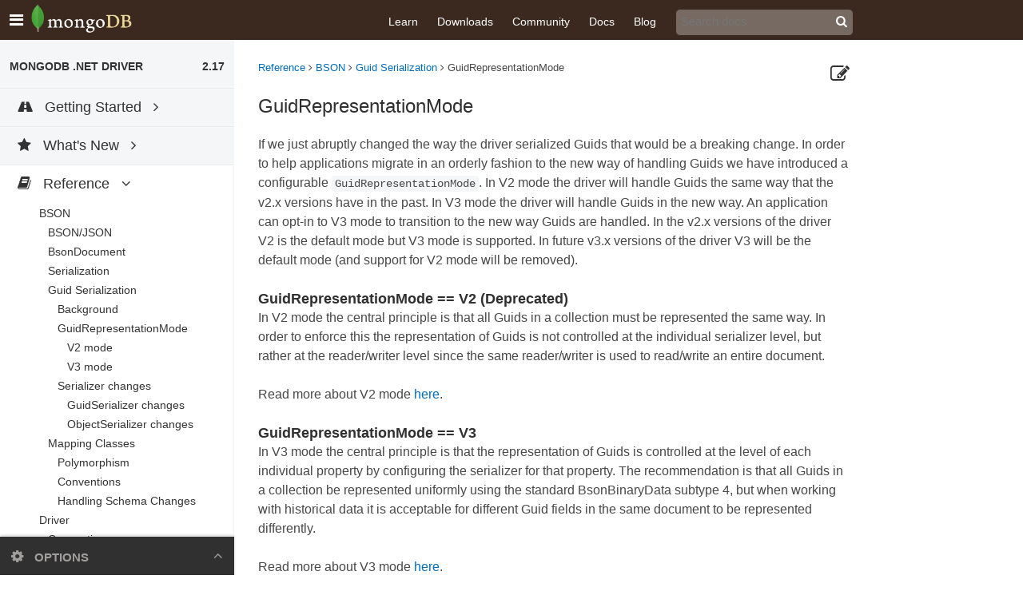

--- FILE ---
content_type: text/html; charset=utf-8
request_url: https://mongodb.github.io/mongo-csharp-driver/2.17/reference/bson/guidserialization/guidrepresentationmode/guidrepresentationmode/
body_size: 4632
content:
<!DOCTYPE html>
<html lang="en">
  <head>
    <meta charset="utf-8">
<meta name="viewport" content="width=device-width, initial-scale=1.0">
<meta name="description" content="">
<meta name="author" content="">
<meta name="keyword" content="">

    <link rel="shortcut icon" href="/mongo-csharp-driver/2.17/img/favicon.png">

    <title>GuidRepresentationMode</title>

    <link rel="stylesheet" href="/mongo-csharp-driver/2.17/lib/bootstrap.css" type="text/css" />
<link rel="stylesheet" href="/mongo-csharp-driver/2.17/lib/font-awesome/css/font-awesome.min.css" type="text/css" />
<link rel="stylesheet" href="/mongo-csharp-driver/2.17/css/mongodb-docs.css" type="text/css" />
<link rel="stylesheet" href="/mongo-csharp-driver/2.17/css/overrides.css" type="text/css" />
<link rel="stylesheet" href="/mongo-csharp-driver/2.17/lib/highlight/styles/idea.css" />
<link rel="stylesheet" href="/mongo-csharp-driver/2.17/lib/bootstrap-toggle/bootstrap-toggle.min.css" type="text/css" />
<link rel="stylesheet" href="/mongo-csharp-driver/2.17/css/dn.css" type="text/css" />


  </head>

  <body>
  
  <section id="container" class="">
      
      <header id="header-db" class="row" role="navigation">
  <div class="header-content">
    <div class="toggle-nav pull-left">
        <i class="fa fa-bars"></i>
        <div class="icon-reorder tooltips" data-original-title="Toggle Navigation" data-placement="bottom"></div>
    </div>
    
    <div class="logo pull-left">
      <a href="/mongo-csharp-driver/2.17/../">
        <img src="/mongo-csharp-driver/2.17/img/logo-mongodb-header.png", alt="MongoDB.org" />
      </a>
    </div>
    
    <div>
<div class="nav-items pull-right">
  <a href="https://university.mongodb.com" data-toggle="tooltip" data-placement="bottom" title="Try MongoDB in the browser">Learn</a>
  <a href="https://www.mongodb.com/try" data-toggle="tooltip" data-placement="bottom" title="Download MongoDB">Downloads</a>
  <a href="https://www.mongodb.com/community" data-toggle="tooltip" data-placement="bottom" title="Get involved with MongoDB">Community</a>
  <a href="https://www.mongodb.com/docs" data-toggle="tooltip" data-placement="bottom" title="The MongoDB Documentation">Docs</a>
  <a href="https://www.mongodb.com/blog" data-toggle="tooltip" data-placement="bottom" title="The MongoDB Blog">Blog</a>
  <div id="search">
<form method="get" action="//www.google.com/search" target="_blank">
    <input type="text" name="searchQuery" size="20" value="" autocomplete="off" placeholder="Search docs">
    <input type="hidden" name="site" value="/mongo-csharp-driver/2.17">
    <input type="hidden" name="q" value="">
    <label for="searchQuery"><i class="fa fa-search fa-1"></i></label>
</form>
</div>

</div>
</div>

  </div>
</header>

      

      
<aside id="sidebar" class="sidebar">
    <div class="ssidebar nav-collapse">
      <div class="ssidebarwrapper">
        <h3>
          <a class="index-link" href="/mongo-csharp-driver/2.17/../">MongoDB .NET Driver</a>
          <a class="version pull-right" href="/mongo-csharp-driver/2.17">2.17</a>
        </h3>

        
        <ul class="sidebar-menu">
          
          
          
          
          
          
          
          
          
          
          
          

          
          
            
            









  
    
    
      
      
        
        
        
        
        
        
        
        









  


        
          
        
      
    
      
      
        
        
        
        
        
        
        
        









  


        
          
        
      
    
      
      
        
        
        
        
        
        
        
        









  


        
          
        
      
    
    
      
    
  


          
            
            









  
    
    
      
      
        
        
        
        
        
        
        
        









  


        
          
        
      
    
    
      
    
  


          
            
            









  
    
    
      
      
        
        
        
        
        
        
        
        









  
    
    
      
      
        
        
        
        
        
        
        
        









  


        
          
        
      
    
      
      
        
        
        
        
        
        
        
        









  


        
          
        
      
    
      
      
        
        
        
        
        
        
        
        









  


        
          
        
      
    
      
      
        
        
        
        
        
        
        
        









  
    
    
      
      
        
        
        
        
        
        
        
        









  


        
          
        
      
    
      
      
        
        
        
        
        
        
        
        









  
  
  
  
  
  
  
  

  
    
    
    
      
      
      
        
        
        
          
        
      
      
    
    
  
  


        
      
    
      
      
        
      
    
    
  


        
      
    
      
      
    
    
  


        
      
    
      
      
    
      
      
    
      
      
    
    
  


          
            
            









  
    
    
      
      
    
      
      
    
      
      
    
      
      
    
      
      
    
    
  


          
            
            









  


          
            
            









  


          
            
            









  
    
    
      
      
    
    
  


          

          

          
            
            
















<li class="toctree-l1 ">
  <a href="/mongo-csharp-driver/2.17/getting_started/" class="">
      <i class='fa fa-road'></i>
      <span>Getting Started</span>
      <span class="menu-arrow fa fa-angle-right"></span>
  </a>
    <ul >
        
        
        
        
















    <li class="toctree-l2">
    <a href="/mongo-csharp-driver/2.17/getting_started/installation/">
        <i class='fa'></i>
        Installation
    </a>
  </li>


        
        
        
        
        
















    <li class="toctree-l2">
    <a href="/mongo-csharp-driver/2.17/getting_started/quick_tour/">
        <i class='fa'></i>
        Quick Tour
    </a>
  </li>


        
        
        
        
        
















    <li class="toctree-l2">
    <a href="/mongo-csharp-driver/2.17/getting_started/admin_quick_tour/">
        <i class='fa'></i>
        Admin Quick Tour
    </a>
  </li>


        
        
    </ul>
  </li>


          
            
            
















<li class="toctree-l1 ">
  <a href="/mongo-csharp-driver/2.17/what_is_new/" class="">
      <i class='fa fa-star'></i>
      <span>What&#39;s New</span>
      <span class="menu-arrow fa fa-angle-right"></span>
  </a>
    <ul >
        
        
        
        
















    <li class="toctree-l2">
    <a href="/mongo-csharp-driver/2.17/upgrading/">
        <i class='fa'></i>
        Upgrading
    </a>
  </li>


        
        
    </ul>
  </li>


          
            
            













  




<li class="toctree-l1  current">
  <a href="/mongo-csharp-driver/2.17/reference/" class="">
      <i class='fa fa-book'></i>
      <span>Reference</span>
      <span class="menu-arrow fa fa-angle-down"></span>
  </a>
    <ul  class="current">
        
        
        
        













  




<li class="toctree-l2  current">
  <a href="/mongo-csharp-driver/2.17/reference/bson/" class="">
      <i class='fa'></i>
      <span>BSON</span>
      
  </a>
    <ul  class="current">
        
        
        
        
















    <li class="toctree-l3">
    <a href="/mongo-csharp-driver/2.17/reference/bson/bson/">
        <i class='fa'></i>
        BSON/JSON
    </a>
  </li>


        
        
        
        
        
















    <li class="toctree-l3">
    <a href="/mongo-csharp-driver/2.17/reference/bson/bson_document/">
        <i class='fa'></i>
        BsonDocument
    </a>
  </li>


        
        
        
        
        
















    <li class="toctree-l3">
    <a href="/mongo-csharp-driver/2.17/reference/bson/serialization/">
        <i class='fa'></i>
        Serialization
    </a>
  </li>


        
        
        
        
        













  




<li class="toctree-l3  current">
  <a href="/mongo-csharp-driver/2.17/reference/bson/guidserialization/" class="">
      <i class='fa'></i>
      <span>Guid Serialization</span>
      
  </a>
    <ul  class="current">
        
        
        
        
















    <li class="toctree-l4">
    <a href="/mongo-csharp-driver/2.17/reference/bson/guidserialization/background/">
        <i class='fa'></i>
        Background
    </a>
  </li>


        
        
        
        
        













  




<li class="toctree-l4  current">
  <a href="/mongo-csharp-driver/2.17/reference/bson/guidserialization/guidrepresentationmode/guidrepresentationmode/" class="">
      <i class='fa'></i>
      <span>GuidRepresentationMode</span>
      
  </a>
    <ul  class="current">
        
        
        
        
















    <li class="toctree-l5">
    <a href="/mongo-csharp-driver/2.17/reference/bson/guidserialization/guidrepresentationmode/v2mode/">
        <i class='fa'></i>
        V2 mode
    </a>
  </li>


        
        
        
        
        
















    <li class="toctree-l5">
    <a href="/mongo-csharp-driver/2.17/reference/bson/guidserialization/guidrepresentationmode/v3mode/">
        <i class='fa'></i>
        V3 mode
    </a>
  </li>


        
        
    </ul>
  </li>


        
        
        
        
        
















<li class="toctree-l4 ">
  <a href="/mongo-csharp-driver/2.17/reference/bson/guidserialization/serializerchanges/serializerchanges/" class="">
      <i class='fa'></i>
      <span>Serializer changes</span>
      
  </a>
    <ul >
        
        
        
        
















    <li class="toctree-l5">
    <a href="/mongo-csharp-driver/2.17/reference/bson/guidserialization/serializerchanges/guidserializerchanges/">
        <i class='fa'></i>
        GuidSerializer changes
    </a>
  </li>


        
        
        
        
        
















    <li class="toctree-l5">
    <a href="/mongo-csharp-driver/2.17/reference/bson/guidserialization/serializerchanges/objectserializerchanges/">
        <i class='fa'></i>
        ObjectSerializer changes
    </a>
  </li>


        
        
    </ul>
  </li>


        
        
    </ul>
  </li>


        
        
        
        
        
















<li class="toctree-l3 ">
  <a href="/mongo-csharp-driver/2.17/reference/bson/mapping/" class="">
      <i class='fa'></i>
      <span>Mapping Classes</span>
      
  </a>
    <ul >
        
        
        
        
















    <li class="toctree-l4">
    <a href="/mongo-csharp-driver/2.17/reference/bson/mapping/polymorphism/">
        <i class='fa'></i>
        Polymorphism
    </a>
  </li>


        
        
        
        
        
















    <li class="toctree-l4">
    <a href="/mongo-csharp-driver/2.17/reference/bson/mapping/conventions/">
        <i class='fa'></i>
        Conventions
    </a>
  </li>


        
        
        
        
        
















    <li class="toctree-l4">
    <a href="/mongo-csharp-driver/2.17/reference/bson/mapping/schema_changes/">
        <i class='fa'></i>
        Handling Schema Changes
    </a>
  </li>


        
        
    </ul>
  </li>


        
        
    </ul>
  </li>


        
        
        
        
        
















<li class="toctree-l2 ">
  <a href="/mongo-csharp-driver/2.17/reference/driver/" class="">
      <i class='fa'></i>
      <span>Driver</span>
      
  </a>
    <ul >
        
        
        
        
















<li class="toctree-l3 ">
  <a href="/mongo-csharp-driver/2.17/reference/driver/connecting/" class="">
      <i class='fa'></i>
      <span>Connecting</span>
      
  </a>
    <ul >
        
        
        
        
















    <li class="toctree-l4">
    <a href="/mongo-csharp-driver/2.17/reference/driver/ssl/">
        <i class='fa'></i>
        SSL
    </a>
  </li>


        
        
        
        
        
















    <li class="toctree-l4">
    <a href="/mongo-csharp-driver/2.17/reference/driver/authentication/">
        <i class='fa'></i>
        Authentication
    </a>
  </li>


        
        
    </ul>
  </li>


        
        
        
        
        
















<li class="toctree-l3 ">
  <a href="/mongo-csharp-driver/2.17/reference/driver/definitions/" class="">
      <i class='fa'></i>
      <span>Definitions and Builders</span>
      
  </a>
    <ul >
        
        
        
        
















    <li class="toctree-l4">
    <a href="/mongo-csharp-driver/2.17/reference/driver/expressions/">
        <i class='fa'></i>
        Expressions
    </a>
  </li>


        
        
    </ul>
  </li>


        
        
        
        
        
















    <li class="toctree-l3">
    <a href="/mongo-csharp-driver/2.17/reference/driver/admin/">
        <i class='fa'></i>
        Administration
    </a>
  </li>


        
        
        
        
        
















<li class="toctree-l3 ">
  <a href="/mongo-csharp-driver/2.17/reference/driver/crud/" class="">
      <i class='fa'></i>
      <span>Reading and Writing</span>
      
  </a>
    <ul >
        
        
        
        
















    <li class="toctree-l4">
    <a href="/mongo-csharp-driver/2.17/reference/driver/crud/reading/">
        <i class='fa'></i>
        Reading
    </a>
  </li>


        
        
        
        
        
















    <li class="toctree-l4">
    <a href="/mongo-csharp-driver/2.17/reference/driver/crud/linq/">
        <i class='fa'></i>
        LINQ
    </a>
  </li>


        
        
        
        
        
















    <li class="toctree-l4">
    <a href="/mongo-csharp-driver/2.17/reference/driver/crud/linq3/">
        <i class='fa'></i>
        LINQ3
    </a>
  </li>


        
        
        
        
        
















    <li class="toctree-l4">
    <a href="/mongo-csharp-driver/2.17/reference/driver/crud/writing/">
        <i class='fa'></i>
        Writing
    </a>
  </li>


        
        
        
        
        
















    <li class="toctree-l4">
    <a href="/mongo-csharp-driver/2.17/reference/driver/crud/compression/">
        <i class='fa'></i>
        Compression
    </a>
  </li>


        
        
        
        
        
















    <li class="toctree-l4">
    <a href="/mongo-csharp-driver/2.17/reference/driver/crud/sessions_and_transactions/">
        <i class='fa'></i>
        Sessions and Transactions
    </a>
  </li>


        
        
        
        
        
















    <li class="toctree-l4">
    <a href="/mongo-csharp-driver/2.17/reference/driver/crud/client_side_encryption/">
        <i class='fa fa-lock'></i>
        Client-Side Encryption
    </a>
  </li>


        
        
    </ul>
  </li>


        
        
        
        
        
















    <li class="toctree-l3">
    <a href="/mongo-csharp-driver/2.17/reference/driver/change_streams/">
        <i class='fa'></i>
        Change Streams
    </a>
  </li>


        
        
        
        
        
















    <li class="toctree-l3">
    <a href="/mongo-csharp-driver/2.17/reference/driver/error_handling/">
        <i class='fa'></i>
        Error Handling
    </a>
  </li>


        
        
        
        
        
















    <li class="toctree-l3">
    <a href="/mongo-csharp-driver/2.17/reference/driver/stable_api/">
        <i class='fa'></i>
        Stable API
    </a>
  </li>


        
        
    </ul>
  </li>


        
        
        
        
        
















<li class="toctree-l2 ">
  <a href="/mongo-csharp-driver/2.17/reference/driver_core/" class="">
      <i class='fa'></i>
      <span>Driver Core</span>
      
  </a>
    <ul >
        
        
        
        
















<li class="toctree-l3 ">
  <a href="/mongo-csharp-driver/2.17/reference/driver_core/events/" class="">
      <i class='fa'></i>
      <span>Eventing</span>
      
  </a>
    <ul >
        
        
        
        
















    <li class="toctree-l4">
    <a href="/mongo-csharp-driver/2.17/reference/driver_core/sdamevents/">
        <i class='fa'></i>
        SDAM Events
    </a>
  </li>


        
        
    </ul>
  </li>


        
        
    </ul>
  </li>


        
        
        
        
        
















<li class="toctree-l2 ">
  <a href="/mongo-csharp-driver/2.17/reference/gridfs/" class="">
      <i class='fa'></i>
      <span>GridFS</span>
      
  </a>
    <ul >
        
        
        
        
















    <li class="toctree-l3">
    <a href="/mongo-csharp-driver/2.17/reference/gridfs/gettingstarted/">
        <i class='fa'></i>
        Getting Started
    </a>
  </li>


        
        
        
        
        
















    <li class="toctree-l3">
    <a href="/mongo-csharp-driver/2.17/reference/gridfs/uploadingfiles/">
        <i class='fa'></i>
        Uploading Files
    </a>
  </li>


        
        
        
        
        
















    <li class="toctree-l3">
    <a href="/mongo-csharp-driver/2.17/reference/gridfs/downloadingfiles/">
        <i class='fa'></i>
        Downloading Files
    </a>
  </li>


        
        
        
        
        
















    <li class="toctree-l3">
    <a href="/mongo-csharp-driver/2.17/reference/gridfs/findingfiles/">
        <i class='fa'></i>
        Finding Files
    </a>
  </li>


        
        
        
        
        
















    <li class="toctree-l3">
    <a href="/mongo-csharp-driver/2.17/reference/gridfs/deletingandrenamingfiles/">
        <i class='fa'></i>
        Deleting and Renaming Files
    </a>
  </li>


        
        
    </ul>
  </li>


        
        
    </ul>
  </li>


          
            
            
















<li class="toctree-l1 ">
  <a href="/mongo-csharp-driver/2.17/examples/" class="">
      <i class='fa fa-code'></i>
      <span>Examples</span>
      <span class="menu-arrow fa fa-angle-right"></span>
  </a>
    <ul >
        
        
        
        
















    <li class="toctree-l2">
    <a href="/mongo-csharp-driver/2.17/examples/exporting_json/">
        <i class='fa'></i>
        Exporting JSON
    </a>
  </li>


        
        
        
        
        
















    <li class="toctree-l2">
    <a href="/mongo-csharp-driver/2.17/examples/importing_json/">
        <i class='fa'></i>
        Importing JSON
    </a>
  </li>


        
        
        
        
        
















    <li class="toctree-l2">
    <a href="/mongo-csharp-driver/2.17/examples/mixing_static_and_dynamic/">
        <i class='fa'></i>
        Mixing Static and Dynamic Data
    </a>
  </li>


        
        
        
        
        
















    <li class="toctree-l2">
    <a href="/mongo-csharp-driver/2.17/examples/tailable_cursor/">
        <i class='fa'></i>
        Using a Tailable Cursor
    </a>
  </li>


        
        
        
        
        
















    <li class="toctree-l2">
    <a href="/mongo-csharp-driver/2.17/examples/user_management/">
        <i class='fa'></i>
        Managing Users
    </a>
  </li>


        
        
    </ul>
  </li>


          
            
            
















    <li class="toctree-l1">
    <a href="/mongo-csharp-driver/2.17/apidocs/">
        <i class='fa fa-file-text-o'></i>
        API Documentation
    </a>
  </li>


          
            
            
















    <li class="toctree-l1">
    <a href="https://github.com/mongodb/mongo-csharp-driver/tree/master">
        <i class='fa fa-github'></i>
        Source Code
    </a>
  </li>


          
            
            
















<li class="toctree-l1 ">
  <a href="/mongo-csharp-driver/2.17/issues_help/" class="">
      <i class='fa fa-life-ring'></i>
      <span>Issues &amp; Help</span>
      <span class="menu-arrow fa fa-angle-right"></span>
  </a>
    <ul >
        
        
        
        
















    <li class="toctree-l2">
    <a href="/mongo-csharp-driver/2.17/frequently_encountered_issues/">
        <i class='fa'></i>
        Frequently Encountered Issues
    </a>
  </li>


        
        
    </ul>
  </li>


          
        </ul>
        
    </div>
  </div>
  
</aside>

<div class="option-popup closed hidden" id="optionsVersionsPopup">
<div class="option-header">
  <i class="fa fa-gear"></i>
  <span>OPTIONS</span>
  <i class="fa fa-angle-up pull-right"></i>
</div>
<div class="option-body">
  <ul>
      
      <li>
        <label>Version</label>
        <div class="btn-group btn-group-xs pull-right">
          <button type="button" class="btn btn-default dropdown-toggle" data-toggle="dropdown">
            Select Version <span class="caret"></span>
          </button>
          <ul class="dropdown-menu" role="menu" id="optionsVersionsMenu">
          </ul>
        </div>
      </li>

   


    

  </ul>
</div>
</div>



      
      <section id="main-content" class="content">
          <section class="main-column pull-left">
            <div class="document">
              <div class="documentwrapper">
                <div class="bodywrapper">
                  <div class="body">


   
<a class="edit-link" href="https://github.com/mongodb/mongo-csharp-driver/blob/master/docs/reference/content/reference%5cbson%5cguidserialization%5cguidrepresentationmode%5cguidrepresentationmode.md" target="_blank" title="Edit reference\bson\guidserialization\guidrepresentationmode\guidrepresentationmode.md on GitHub"><i class="fa fa-pencil-square-o"></i></a>










<div class="bc">
<ul>
  
  
  
  <li><a href="/mongo-csharp-driver/2.17/reference/">Reference</a> <i class="fa fa-angle-right"></i></li>
  <li><a href="/mongo-csharp-driver/2.17/reference/bson/">BSON</a> <i class="fa fa-angle-right"></i></li>
  <li><a href="/mongo-csharp-driver/2.17/reference/bson/guidserialization/">Guid Serialization</a> <i class="fa fa-angle-right"></i></li>
  <li>GuidRepresentationMode</li>
</ul>
</div>




<h2 id="guidrepresentationmode">GuidRepresentationMode</h2>

<p>If we just abruptly changed the way the driver serialized Guids that would be a breaking change. In order to help applications
migrate in an orderly fashion to the new way of handling Guids we have introduced a configurable <code>GuidRepresentationMode</code>.
In V2 mode the driver will handle Guids the same way that the v2.x versions have in the past. In V3 mode the driver
will handle Guids in the new way. An application can opt-in to V3 mode to transition to the new way Guids are handled.
In the v2.x versions of the driver V2 is the default mode but V3 mode is supported. In future v3.x versions of the driver
V3 will be the default mode (and support for V2 mode will be removed).</p>

<h3 id="guidrepresentationmode-v2-deprecated">GuidRepresentationMode == V2 (Deprecated)</h3>

<p>In V2 mode the central principle is that all Guids in a collection must be represented the same way. In order to enforce
this the representation of Guids is not controlled at the individual serializer level, but rather at the reader/writer
level since the same reader/writer is used to read/write an entire document.</p>

<p>Read more about V2 mode <a href="/mongo-csharp-driver/2.17/reference/bson/guidserialization/guidrepresentationmode/v2mode/">here</a>.</p>

<h3 id="guidrepresentationmode-v3">GuidRepresentationMode == V3</h3>

<p>In V3 mode the central principle is that the representation of Guids is controlled at the level of each individual
property by configuring the serializer for that property. The recommendation is that all Guids in a
collection be represented uniformly using the standard BsonBinaryData subtype 4, but when working with historical
data it is acceptable for different Guid fields in the same document to be represented differently.</p>

<p>Read more about V3 mode <a href="/mongo-csharp-driver/2.17/reference/bson/guidserialization/guidrepresentationmode/v3mode/">here</a>.</p>

<h3 id="opting-in-to-v3-guidrepresentationmode">Opting in to V3 GuidRepresentationMode</h3>

<p>An application must choose to use either the original V2 GuidRepresentationMode or the new V3 GuidRepresentationMode. It is
not possible to mix use of both modes in the same application.</p>

<p>If you want to use V2 mode you don&rsquo;t need to do anything because V2 is still the default.</p>

<p>If you want to use V3 mode execute the following line of code as early as possible in your application:</p>

<pre><code class="language-csharp">BsonDefaults.GuidRepresentationMode = GuidRepresentationMode.V3;
</code></pre>






<div id="btnv">
  
  <div class="pull-left">
  <a class="navigation prev" href="/mongo-csharp-driver/2.17/reference/bson/guidserialization/background/">
      <i class="fa fa-long-arrow-left"> </i> Background
  </a>
  </div>
  
  
  <div class="pull-right">
  <a class="navigation next" href="/mongo-csharp-driver/2.17/reference/bson/guidserialization/serializerchanges/serializerchanges/">
    Serializer changes <i class="fa fa-long-arrow-right"> </i>
  </a>
  
</div>
</div>


</div>
<div class="right-column">
<div class="wrapper">
  
  <div class="toc">
    <span class="toc-header">On this page</span>
    <nav id="TableOfContents">
<ul>
<li>
<ul>
<li><a href="#guidrepresentationmode">GuidRepresentationMode</a>
<ul>
<li><a href="#guidrepresentationmode-v2-deprecated">GuidRepresentationMode == V2 (Deprecated)</a></li>
<li><a href="#guidrepresentationmode-v3">GuidRepresentationMode == V3</a></li>
<li><a href="#opting-in-to-v3-guidrepresentationmode">Opting in to V3 GuidRepresentationMode</a></li>
</ul></li>
</ul></li>
</ul>
</nav>
  </div>
  
</div>
</div>

</div>
</div>
</div>
</section>
</section>

</section>


<script type="text/javascript">
  var DOCUMENTATION_OPTIONS = {
   URL_ROOT:    "/mongo-csharp-driver/2.17",
   VERSION:     "2.17",
   COLLAPSE_INDEX: false,
   FILE_SUFFIX: '.html',
   HAS_SOURCE:  true
  };
</script>
<script type="text/javascript" src="/mongo-csharp-driver/2.17/js/jquery.js"></script>
<script type="text/javascript" src="/mongo-csharp-driver/2.17/lib/bootstrap.js"></script>
<script type="text/javascript" src="/mongo-csharp-driver/2.17/js/navbar.js"></script>
<script type="text/javascript" src="/mongo-csharp-driver/2.17/lib/highlight/highlight.pack.js"></script>
<script type="text/javascript" src="/mongo-csharp-driver/2.17/js/scripts.js"></script>
<script type="text/javascript" src="/mongo-csharp-driver/2.17/lib/bootstrap-toggle/bootstrap-toggle.min.js"></script>
<script type="text/javascript" src="/mongo-csharp-driver/2.17/lib/delighted.js"></script>
<script type="text/javascript" src="/mongo-csharp-driver/2.17/js/dn.js"></script>


<noscript><iframe src="//www.googletagmanager.com/ns.html?id=UA-7301842-14"
height="0" width="0" style="display:none;visibility:hidden"></iframe></noscript>
<script>(function(w,d,s,l,i){w[l]=w[l]||[];w[l].push(
{'gtm.start': new Date().getTime(),event:'gtm.js'}
);var f=d.getElementsByTagName(s)[0],
j=d.createElement(s),dl=l!='dataLayer'?'&l='+l:'';j.async=true;j.src=
'//www.googletagmanager.com/gtm.js?id='+i+dl;f.parentNode.insertBefore(j,f);
})(window,document,'script','dataLayer','UA-7301842-14');</script>


<script type="text/javascript">
var _elqQ = _elqQ || [];
_elqQ.push(['elqSetSiteId', '413370795']);
_elqQ.push(['elqTrackPageView']);
(function () {
function async_load()
{ var s = document.createElement('script'); s.type = 'text/javascript'; s.async = true; s.src = '//img03.en25.com/i/elqCfg.min.js'; var x = document.getElementsByTagName('script')[0]; x.parentNode.insertBefore(s, x); }
if (window.addEventListener) window.addEventListener('DOMContentLoaded', async_load, false);
else if (window.attachEvent) window.attachEvent('onload', async_load);
})();
</script>

</body>
</html>



--- FILE ---
content_type: text/css; charset=utf-8
request_url: https://mongodb.github.io/mongo-csharp-driver/2.17/css/mongodb-docs.css
body_size: 6011
content:
/*
 * nature.css_t
 * ~~~~~~~~~~~~
 *
 * Sphinx stylesheet -- nature theme.
 *
 * :copyright: Copyright 2007-2011 by the Sphinx team, see AUTHORS.
 * :license: BSD, see LICENSE for details.
 *
 */
@import url("basic.css");

@import url(http://fonts.googleapis.com/css?family=Source+Code+Pro:300,500,700);

/* -- page layout ----------------------------------------------------------- */

#baselineOverlay {
    display: none;
    position: fixed;
    top: 0;
    left: 0;
    right: 0;
    bottom: 0;
    width: 100%;
    height: 100%;
    z-index: 2000;
    opacity: 0.5;
    background: url(../img/24px-baseline-overlay.png) 0 0 repeat;
}

body {
    font-family: "PT Sans", "Helvetica Neue", Helvetica, Arial, sans-serif;
    margin: 0;
    padding: 0;
    color: #494747;
    -webkit-font-smoothing: antialiased;
}

hr { border: 1px solid #B1B4B6; }

.content {
    font-size: 16px;
    line-height: 24px;
}

div.body {
    overflow-x: auto;
}

div.related {
    color: #fff;
    background-color: #402817;
    margin-bottom: 0.9em;
    font-size:90%;
}

div.related a {
    color: #E2F3CC;
}

div.related ul {
    padding: 0 0 0;
}

div.footer-nav div.related ul {
    padding: 5px 10px 0;
}

.figure img {
    width: 100%;
}


p.searchtip { font-size: 93%; }

/* -- body styles ----------------------------------------------------------- */

a {
    color: #006cbc;
    text-decoration: none;
}

a:hover {
    text-decoration: underline;
}

div.body h1, div.body h2, div.body h3, div.body h4, div.body h5, div.body h6 {
    font-family: "PT Sans", "Helvetica Neue", Helvetica, Arial, sans-serif;
    font-weight: normal;
    line-height: 24px;
    color: #313030;
    margin: 0;
    padding: 0;
}

div.body h2, div.body h2, div.body h3, div.body h4, div.body h5, div.body h6 {
    cursor: pointer;
}

div.body h1 {
    border-top: none;
    font-size: 36px;
    line-height: 48px;
    padding: 0;
}
div.body h2 {
    font-size: 24px;
}
div.body h3 {
    font-size: 18px;
    font-weight: bold;
    margin-bottom: 0;
}

div.body h4 {
    font-size: 16px;
    font-weight: bold;
    margin-bottom: 0;
}
div.body h5 {
    font-size: 16px;
}
div.body h6 {
    font-size: 16px;
    font-weight: 300;
 }

div.body h1 + p,  div.body h2 + p, div.body h3 + p, div.body h4 + p,
div.body h1 + dl, div.body h2 + dl, div.body h3 + dl,  div.body h4 + dl {
    padding: 0;
    text-indent:0;
}

div.body h1 + ul, div.body h2 + ul, div.body h3 + ul, div.body  h4 + ul,
div.section h1 + ul, div.section h2 + ul, div.section h3 + ul, div.section  h4 + ul{
    padding-top:0;
    margin-top: 0.3em;
    text-indent:0;
    margin-left: -1.5em !important;
}

a.headerlink {

    color: #c60f0f;
    font-size: 0.8em;
    padding: 0 4px 0 4px;
    text-decoration: none;


}

a.headerlink:hover {
    background-color: #c60f0f;
    color: white;
}

div.body li {
    padding-top: .2em;
}
div.highlight{ background-color: white; }
dl.binary { display: none; }
div.topic { background-color: #eee; }

table.docutils > div.admonition-example {
    background-color:inherit;
}

div.admonition-example pre {
    background-color: #FBFBFB;
}

div.seealso {
    padding-bottom: 7px;
}

pre {
    padding: 24px 12px;
    color: #222;
    margin: 24px 0;
}

tt {
    color: #000;
    font-family: 'Source Code Pro', monospace;
}

a>tt {
    color: #006cbc;
}

tt.xref, a tt {
    font-weight: normal;
}


.viewcode-back { font-family: helvetica,arial,sans-serif; }

div.viewcode-block:target {
    background-color: #f4debf;
    border-top: 1px solid #ac9;
    border-bottom: 1px solid #ac9;
}

/*
p.first, p.last {
    margin-bottom: 0 !important;
}
*/

table.docutils td { padding: 1px 8px 1em 5px; }

table.docutils.field-list ul.first.last.simple>li { padding-top: 1em; }
table.docutils.field-list ul.first.last.simple>li>p { padding-top: 1em; }

div.highlight-javascript>div.highlight>pre>span.hll { background-color: transparent; }
div.highlight-javascript>div.highlight>pre>span.hll>span.nx { font-weight: bold; }

table.footnote {
    font-size: 0.95em;
    line-height: 1.3em;
}

div td pre {
    border: none;
    -webkit-box-shadow: none;
    -moz-box-shadow: none;
    margin: 0px;
    padding-top: 0px;
    padding-right: 8px;
    background-color: transparent;
}

table.docutils {
    margin: 24px 0;
    font-size: 14px;
    line-height: 24px;
}

table.docutils td { padding: 11px 5px 12px; }

table.docutils > thead th.head {
    padding: 0 5px 12px;
}

table.docutils td, table.docutils th {
    border-color: #ebebed;
}

table.index-table td {
    text-align: left;
    border-bottom: none;
    border-right: 1px solid #ebebed;
    padding-left: 25px;
    padding-right: 0px;
    padding-bottom: 0px;
    padding-top: 5px;
}

table.index-table td:last-child {
    border-right: 0;
}

table.index-table tr.row-even td p {
    line-height: 24px;
    margin-bottom: 10px;
}

table.index-table tr.row-odd td {
    text-align: center;
    border-bottom: none;
    border-right: none;
    padding-left: 15px;
    padding-right: 15px;
    max-height:5px;
    padding-top: 0px;
}

table.index-table  {
   margin: auto;
   width: 98%; /* hack to prevent horizontal scrolling in index.html */
}

table.index-table > thead th.head {
    text-align: left;
    padding: 0 0 5px 24px;
    border-bottom: none;
}

div#mongodb ul {
    list-style: none;
    padding-left:0px;
    padding-right:1em;
}
div#mongodb ul.simple {
    list-style:circle;
    margin-top: 0px;
    padding-left:0px;
}

div.related li.right {
    float: right;
    margin-right: 5px;
    margin-top: 85px;
}

#main-db {
    padding-top: 2.5em;
    padding-bottom: 2em;
    background-image: url(../img/back-body.png);
    background-repeat: repeat-x;
}

div#top-right {
    position: absolute;
    top: -3px;
    right: 10px;
    *z-index: 10;
}

div#top-right ul#header-menu-bar {
    margin-top: 0;
    padding-left: 20px;
    height: 38px;
    background-image: url(../img/trans-user-left.png);
    background-repeat: no-repeat;
}

div#top-right div.user-right  {
    float: right;
    height: 38px;
    min-width: 186px;
    margin: 0;
    padding: 0 20px 0 0;
    font-size: 10pt;
    background-image: url(../img/trans-user-right.png);
    background-position: top right;
    background-repeat: no-repeat;
}

div#top-right div.user-right li.normal {
    float: left;
    padding: 8px 1em 0 0;
    height: 38px;
    background-image: url(../img/trans-user-back.png);
    background-repeat: repeat-x;
    list-style-type: none;
    font-size: 10pt;
    color: #c48c55;
}

div#top-right div.user-right a, div#top-right div.user-right a:visited {
    border-right: 1px solid #663f12;
    padding-right: 1em;
    color: #aa814d;
    font-weight: normal;
}

div#top-right div.user-right li.last, div#top-right div.user-right a.last, div#top-right div.user-right a.last:visited {
    padding-right: 0;
    border-right: none;
}

.quick-search {
    margin: 0;
    padding: 0;
}

#quick-search input { float: right; }

.quick-search input {
    border: none;
    margin: 0;
    padding: 0;
}

input.blank-search, .quick-search .placeholded {
    color: #666;
}

input.blur { color: #666; }

input[type="text"]:disabled { color: #333; }

#quick-search-query { width: 13em; }

input#quick-search-query {
    -webkit-appearance:none;
    background-color: transparent !important;
    position: relative;
    top: 7px;
    width: 230px;
    border: none;
    font-size: 73%;
    color: #dbcaaf;
}

input#quick-search-query:active { border:none !important; }

#quick-search .placeholded { color: #dbcaaf; }

input.blur { color: #666; }

input[type="text"]:disabled { color: #333; }

#quick-search-query { width: 13em; }

#home-nav {
    padding: 0;
    background-color: #f6f4cd;
}

#home-nav a:active, #home-nav a:focus { outline: none; }

div.split ul.home-nav {
    margin: 0;
    height: 62px;
    padding: 15px 0 4px 0;
    width: 980px;
}

div.split ul.home-nav li {
    float: left;
    margin: 0;
    padding: 0;
    list-style-type: none;
    list-style-image: none;
}

ul.home-nav li.docs { width: 276px; }

ul.home-nav li.docs a, ul.home-nav li.docs a:visited {
    float: left;
    background: url(http://www.mongodb.org/static/images/home_nav.png) -11px -63px;
    width: 209px;
    height: 54px;
}

ul.home-nav li.docs a:hover {
    float: left;
    background: url(http://www.mongodb.org/static/images/home_nav.png) -11px 0;
    width: 209px;
    height: 54px;
}

ul.home-nav li.try { width: 238px; }

ul.home-nav li.try a, ul.home-nav li.try a:visited {
    float: left;
    background: url(http://www.mongodb.org/static/images/home_nav.png) -274px -63px;
    width: 176px;
    height: 54px;
}

ul.home-nav li.try a:hover {
    float: left;
    background: url(http://www.mongodb.org/static/images/home_nav.png) -274px 0;
    width: 176px;
    height: 54px;
}

ul.home-nav li.downloads { width: 245px; }

ul.home-nav li.downloads a, ul.home-nav li.downloads a:visited {
    float: left;
    background: url(http://www.mongodb.org/static/images/home_nav.png) -497px -63px;
    width: 185px;
    height: 54px;
}

ul.home-nav li.downloads a:hover {
    float: left;
    background: url(http://www.mongodb.org/static/images/home_nav.png) -497px 0;
    width: 185px;
    height: 54px;
}

ul.home-nav li.drivers {
    width: 192px;
}

ul.home-nav li.drivers a, ul.home-nav li.drivers a:visited {
    float: left;
    background: url(http://www.mongodb.org/static/images/home_nav.png) right -63px no-repeat;
    width: 194px;
    height: 54px;
}

ul.home-nav li.drivers a:hover {
    float: left;
    background: url(http://www.mongodb.org/static/images/home_nav.png) right 0 no-repeat;
    width: 194px;
    height: 54px;
}

ul.home-nav li .hidden { visibility: hidden; }

div#docs-header { width: 950px; }

div#main-db.hidden { display: none; }

tt,tt  span.pre {
    font-family: 'Source Code Pro', monospace;
}
tt.descname,
tt.descclassname {
    font-size: 16px;
    font-weight: 300;
}

dl.method dt {
    margin-bottom: 24px;
}

dl.method > dt big {
   font-family: 'Source Code Pro', monospace;
   font-weight: 300;
   font-size: 16px;
}

dl.method > dt em {
   font-family: 'Source Code Pro', monospace;
   font-weight: 700;
   font-style: normal;
}
div.section > h1 + dl.dbcommand > dt {display: none;}
div.section > h1 + dl.operator > dt {display: none;}
div.section > h1 + dl.method > dt {display: none;}
div.section > h1 + dl.pipeline > dt {display: none;}
div.section > h1 + dl.group > dt {display: none;}
div.section > h1 + dl.expression > dt {display: none;}
div.section > h1 + dl.projection > dt {display: none;}

.body p {
    margin: 24px 0;
}

.body p.caption {
    margin-top: 0;
}

.body li>p {
    margin: 0;
}

div.highlight pre {
    background: #f5f6f7 url(../img/code-block-bg.png) 0 0 repeat;
    border-radius: 0;
    border: none;
    border-left: 5px solid #494747;
    font-family: 'Source Code Pro', monospace;
    font-size: 14px;
    line-height: 24px;
    overflow: auto;
    word-wrap: normal;
    white-space: pre;
}

@media (-webkit-min-device-pixel-ratio: 2),
(min-resolution: 192dpi) {
    div.highlight pre {
        background: #f5f6f7 url(../img/code-block-bg@2x.png) 0 0 repeat;
        background-size: 12px 12px;
    }
}

table.docutils td div.highlight pre {
    background: none;
    border: none;
    padding: 0;
}

div.section {
    margin-top: 48px;
}

h2 + div.section,
h3 + div.section,
h4 + div.section {
    margin-top: 0;
}

div.section > h2, div.section > h3, div.section > h4 {
    margin: 24px 0;
}

div.section > h3,
div.section > h4 {
    margin-bottom: 0;
}

.body h3 + p,
.body h4 + p {
    margin-top: 0;
}

#btnv {
    padding-top: 2em;
    padding-bottom: 2.5em;
    display: table;
    width: 100%;
}

#btnv .btn-prev-text,
#btnv .btn-next-text,
#btnv .btn-arrow-left,
#btnv .btn-arrow-right {
    display: table-cell;
    vertical-align: middle;
}

#btnv .btn-arrow-left,
#btnv .btn-next-text {
    text-align: right;
}

#btnv .btn-arrow-right,
#btnv .btn-prev-text {
    text-align: left;
}

#btnv .btn-prev-text>span, #btnv .btn-next-text>span {
    display: inline-block;
    width: 270px;
}

table.docutils tbody tr td div.highlight pre { background-color: inherit; }

/* somehow, powershell commands starting with a directory reference does not include a div.highlight */

div.highlight-powershell pre { background-color: #F5F5F5; }

div.body li > p.first { margin-bottom: 0; }
h4#vnd {padding:0;margin:0;line-height:1.5;padding-left:10px;}
div.body div.bc {
    background: white;
    cursor: default;
    margin-bottom: 24px;
}
div.body div.bc .fa-home {
    font-size: 24px;
    margin-top: 2px;
}
div.body div.bc li.jr { float: right; display:none; }
div.body div.bc ul { padding:0; margin:0 }
div.body div.bc ul li { list-style: none; font-size: 13px; display:inline; }
div.body div.bc ul li a { color: #006cbc; }
div.dc span.bcpoint { font-weight: bold; font-size:0.9em; color: #343434; }
div.body div.contents { max-width: 30%; float: right; padding: 0 0.5em 0.5em; margin-left: 1em; }
div.body div.contents.long-toc { max-width: 100%; float: none; margin-left: 0; }
div.body div.contents li { padding-top: .25em; }
div.body div.contents ul { margin: 0; padding-left: 1.5em; }
div.hidden { display: none; }

#vn {
    font-size: 0.85em;
}

.document .body .edit-link,
.document .body .edit-link:hover {
    position: relative;
    float: right;
    bottom: -9px;
    text-decoration: none;
    font-size: 24px;
    color: #313030;
}

a > em { font-style: normal; }

div.versionadded > p > span, div.versionchanged > p > span, div.deprecated > p > span {
    font-style: italic;
}

/* Content */
.content {
    box-sizing: border-box;
    width: 1092px;
}

.content .main-column {
    margin-top: 72px;
    margin-left: 293px;
    min-height: 600px;
    width: 800px;
    padding: 0 30px;

    transition: margin-left 0.4s cubic-bezier(.02,.01,.47,1);
    -moz-transition: margin-left 0.4s cubic-bezier(.02,.01,.47,1);
    -webkit-transition: margin-left 0.4s cubic-bezier(.02,.01,.47,1);
}

#see-also > p {
    margin-top: 12.5px;
}


/* Header styles */

#header-db {
    position: fixed;
    -webkit-transform: translateZ(0); /* hack around Chrome bug: http://stackoverflow.com/questions/11258877/fixed-element-disappears-in-chrome */
    height: 50px;
    top: 0;
    left: 0;
    width: 100%;
    font-size: 31px;
    background-color: #3b291f;
    color: white;
    margin: 0;
    padding: 0;
    z-index: 100;
}

#header-db .header-content {
    width: 1385px;
    padding-left: 12px;

    transition: width 0.4s cubic-bezier(.02,.01,.47,1);
    -moz-transition: width 0.4s cubic-bezier(.02,.01,.47,1);
    -webkit-transition: width 0.4s cubic-bezier(.02,.01,.47,1);
}

#header-db .nav-items {
    display: inline-block;
}

#header-db .nav-items > a {
    font-size: 14px;
}

#header-db a {
    color: white;
}

#header-db .logo img {
    height: 36px;
    vertical-align: top;
}
#header-db .nav-items > a:not(:last-child) {
    margin-right: 15px;
}

div.gsc-control-cse-en, div.gsc-control-cse { padding: 0 !important; }

form.gsc-search-box {
    background-color: rgba(255,255,255,0.3);
    border-radius: 6px;
    border: 1px solid #3b2920;
}

.gsc-search-box.gsc-search-box-tools .gsc-search-box .gsc-input {
    padding: 0;
}

div.gsc-input-box,
.gsc-search-box .gsc-input>input:hover, .gsc-input-box-hover,
.gsc-search-box .gsc-input>input:focus, .gsc-input-box-focus {
    border: 0;
    background: transparent;
    box-shadow: none;
}

/* [name] selector is a hack to override google's stylsheet */
.gsc-input input.gsc-input[name="search"] {
    background-color: transparent !important;
    color: white;
    font-weight: 300;
    font-size: 15px;
    height: 1.3em !important;
}

.gsc-input input.gsc-input::-webkit-input-placeholder,
.gsc-input input.gsc-input:-moz-input-placeholder,
.gsc-input input.gsc-input::-moz-input-placeholder,
.gsc-input input.gsc-input:-ms-input-placeholder {
    color: #CCC;
}

/* Clear search button */
.gsib_b {
    display: none;
}

/* [title] selector is a hack to override google's stylesheet */
input.gsc-search-button[title], input.gsc-search-button:hover[title], input.gsc-search-button:focus[title] {
    border-color: transparent;
    background-color: transparent;
    padding: 0 8px;
    box-sizing: content-box;
    -moz-box-sizing: content-box;
    -webkit-box-sizing: content-box;
}

#header-db .logo {
    padding: 5px 0;
}

#header-db .search-db {
    transition: width 0.3s linear;
    -webkit-transition: width 0.3s linear;
    -moz-transition: width 0.3s linear;
    -o-transition: width 0.3s linear;
    margin-left: 45px;
    margin-top: 11px;
    display: inline-block;
}

#header-db .search-db.narrow {
    width: 98px;
}

#header-db .search-db.wide {
    width: 226px;
}

/* Footer styles */
.footer {
    width:auto;
    font-size:80%;
    border:none;
    padding: 20px 0;
}

.footer .copyright {
    text-align: center;
}

.footer p {
    margin: 1em 0;
    padding: 0;
    line-height:1.5;
}

.footer a {
    color: #989898;
    text-decoration: underline;
}

.footer h3 {
    margin-top: 10px;
    font-size: 16px;
}

.footer .box {
    background-color: #f5f6f7;
    min-height: 20px;
    padding: 15px;
    margin-bottom: 20px;
    text-align: left;
}

.footer .box a {
    color: #333;
    text-decoration: none;
}

.footer .box a:hover {
    text-decoration: underline;
}

.footer ul {
    list-style-type: none;
    padding-left: 20px;
}

.footer .section-0 {
    padding-left: 100px;
}

.footer .section-1 {
    padding-left: 46px;
}

.footer .section-2 {
    padding-left: 64px;
}

.footer .section-3 {
    padding-left: 49px;
}

@media (max-width: 992px) {
    .footer .section-0,
    .footer .section-1,
    .footer .section-2,
    .footer .section-3 {
        padding-left: 15px;
    }
}

.social {
    height: 21px;
    position: absolute;
    right: 0;
    bottom: 43px;
}

.right-column .wrapper {
    min-height: 100%;
    position: relative;
    padding-bottom: 100px;
}

.right-column .social .img {
    background-repeat: no-repeat;
    background-size: 21px 21px;
    width: 21px;
    height: 21px;
    display: inline-block;
}

.right-column .social .twitter-icon .img {
    background-image: url(../img/social-twitter.png);
}

.right-column .social .youtube-icon .img {
    background-image: url(../img/social-youtube.png);
}

.right-column .social .facebook-icon .img {
    background-image: url(../img/social-facebook.png);
}

.right-column .social .gplus-icon .img {
    background-image: url(../img/social-gplus.png);
}

@media only screen and (-webkit-min-device-pixel-ratio: 2) {
    .right-column .social .twitter-icon .img {
        background-image: url(../img/social-twitter@2x.png);
    }

    .right-column .social .youtube-icon .img {
        background-image: url(../img/social-youtube@2x.png);
    }

    .right-column .social .facebook-icon .img {
        background-image: url(../img/social-facebook@2x.png);
    }

    .right-column .social .gplus-icon .img {
        background-image: url(../img/social-gplus@2x.png);
    }
}

/* Numbered steps directive */
.sequence-block {
    display: table;
    width: 100%;
    table-layout: fixed;
    margin: 25px 0;
}

.sequence-block > .bullet-block {
    display: table-cell;
    padding-right: 10px;
    width: 2.5em;
}

.sequence-block .sequence-step {
    text-align: center;
    background-color: #333;
    color: white;
    width: 24px;
    font-weight: bold;
    height: 24px;
    border-radius: 12px;
}

.sequence-block > .section {
    display: table-cell;
}

.sequence-block > .section > h4 {
    margin: 0;
}

/* Collapsible sidebar styles */
.sidebar {
    position: fixed;
    -webkit-transform: translateZ(0); /* hack around Chrome bug: http://stackoverflow.com/questions/11258877/fixed-element-disappears-in-chrome */
    background-color: #f5f6f7;
    width: 293px;
    height: auto;
    top: 50px;
    bottom: 0;
    left: 0;
    overflow: auto;
    font-size: 0.85em;
    z-index: 100;

    transition: left 0.4s cubic-bezier(.02,.01,.47,1);
    -moz-transition: left 0.4s cubic-bezier(.02,.01,.47,1);
    -webkit-transition: left 0.4s cubic-bezier(.02,.01,.47,1);
}

div.ssidebar {
    font-size: 14px;
    height: 100%;
}

div.ssidebarwrapper {
    padding: 0; /* overwrites basic.css rules */
    padding-top: 24px;
    padding-bottom: 130px; /* Extra padding for the footer items at the bottom */
    min-height: 100%;
    position: relative;
}

div.ssidebar h3 {
    padding: 0 12px;
    font-size: 14px;
    line-height: 24px;
    font-weight: bold;
    margin: -3px 0 15px 0;
}

div.ssidebar h3 a.index-link {
    text-transform: uppercase;
}

div.ssidebar h3 a.showlink {
    color: #003594;
}

.ssidebarwrapper > ul > .toctree-l1 {
    padding: 11px 0;
    line-height: 24px;

    border-top: 1px solid #ebebed;
}

.ssidebarwrapper > ul > .toctree-l1.current {
    background-color: #fff;
    border-right: 1px solid #f5f6f7;
}

.ssidebarwrapper li.toctree-l1 ul > li > a {
    line-height: 24px;
    display: inline-block;
    width: 100%;
}

.ssidebarwrapper > ul > .toctree-l1:last-child {
    border-bottom: 1px solid #ebebed;
}

.ssidebarwrapper .toctree-l1 li.current.selected-item {
     background-color: rgb( 110, 124, 159 );
}
.ssidebarwrapper .toctree-l1 li.current.selected-item > a,
.ssidebarwrapper .toctree-l1 li.current.selected-item > a > tt {
    color: white;
}

.ssidebarwrapper .toctree-l1 li.current.selected-item > ul {
    background-color: white;
    color: #333;
}

.ssidebarwrapper > ul > .toctree-l1 > a {
    font-size: 18px;
    line-height: 24px;
    padding: 0 12px;
    width: 100%;
    display: inline-block;
}

.ssidebarwrapper .mms-hosted-search {
    margin-top: 15px;
}

.ssidebarwrapper .nav-footer {
    padding: 50px 12px 12px 12px;
    position: absolute;
    bottom: 48px;
}

div.ssidebar li.toctree-l2 > a {
    text-indent: -12px;
    padding-left: 37px;
}
div.ssidebar li.toctree-l3 > a {
    text-indent: -12px;
    padding-left: 48px;
}
div.ssidebar li.toctree-l4 > a {
    text-indent: -12px;
    padding-left: 60px;
}
div.ssidebar li.toctree-l5 > a {
    text-indent: -12px;
    padding-left: 72px;
}

div.ssidebar p {
    color: #333;
    margin: 12px 0 5px 12px;
    padding: 0 12px;
}

div.ssidebar form { margin-top: 5px; }

div.ssidebar p.logo {
    color: #888;
    padding: 0px;
    margin: -18px 5px 5px;
}

div.ssidebar ul ul,
div.ssidebar ul.want-points {
    list-style: none outside none;
    margin-left: 0;
}

div.ssidebar ul {
    margin: 10px;
    padding: 0;
    color: #000;
}

div.ssidebar ul.extra-contents {
    margin-top: -1px;
}

div.ssidebar a { color: #333; }

div.ssidebar input {
    border: 1px solid #ccc;
    font-family: sans-serif;
    font-size: 1em;
}
div.ssidebar input[type=text]{
    margin-left: 20px;
    width: 11em !important;
}
div.ssidebar input[type="submit"] {
    text-align: center;
    width: 4.5em !important;
}

div.ssidebar tt.literal .pre {
    font-weight: normal;
}

div.ssidebarwrapper ul {
    margin: 12px 0 0 0;
    padding: 0;
}
div.ssidebarwrapper ul li a tt span {
    font-size:inherit;
}
div.ssidebarwrapper div.idxcontents {
    margin-left: 8px;
    font-size: 88%;
}

/* Options panel */
.option-popup {
    position: fixed;
    -webkit-transform: translateZ(0); /* hack around Chrome bug: http://stackoverflow.com/questions/11258877/fixed-element-disappears-in-chrome */
    width: 293px;
    height: 303px;
    bottom: 0;
    left: 0;
    box-shadow: 0 -2px 3px rgba(0,0,0,0.15);
    z-index: 100;

    transition: bottom 300ms cubic-bezier(.02,.01,.47,1);
    -moz-transition: bottom 300ms cubic-bezier(.02,.01,.47,1);
    -webkit-transition: bottom 300ms cubic-bezier(.02,.01,.47,1);
}

.option-popup.closed {
    bottom: -255px;
}

.option-popup .option-header {
    cursor: pointer;
    height: 50px;
    background-color: rgb(49, 48, 48);
    color: rgb(160, 159, 158);
    padding: 15px 14px;
    font-size: 15px;
    font-weight: bold;
}

.option-popup .option-header > .fa-gear {
    font-size: 18px;
    margin-right: 10px;
}

.option-popup .option-header > .fa-angle-up,
.option-popup .option-header > .fa-angle-down {
    font-size: 18px;
}

.option-popup .option-body {
    height: 253px;
    padding: 22px 16px;
    background-color: rgb(73, 71, 71);
    color: rgb(191, 191, 190);
    font-size: 13px;
}

.option-popup .option-body > ul {
    padding: 0;
}

.option-popup > .option-body > ul > li {
    list-style-type: none;
    padding-bottom: 20px;
}

.option-popup .formats-list,
.option-popup .contribute-list {
    margin: 0;
    padding: 0;
}

.option-popup .formats-list li,
.option-popup .contribute-list li {
    display: inline;
    margin-right: 30px;
}

.option-body > ul > li > label {
    color: rgb( 191, 191, 190 );
    line-height: 1.714;
    font-weight: normal;
}

.option-popup .formats-list > li > a,
.option-popup .contribute-list > li > a {
    color: rgb( 255, 255, 255 );
    font-weight: bold;
    line-height: 0.914;
}

/* Right column TOC */

.content .right-column {
    width: 292px;
    padding: 0;
    position: fixed;
    -webkit-transform: translateZ(0); /* hack around Chrome bug: http://stackoverflow.com/questions/11258877/fixed-element-disappears-in-chrome */
    left: 1093px;
    top: 72px;
    bottom: 0;
    overflow-y: auto;
    overflow-x: hidden;
}

.right-column .toc {
    padding: 24px 20px;
    background-color: rgb( 245, 246, 247 );
    margin-bottom: 24px;
}

.right-column .toc .toc-header{
    font-size: 14px;
    font-weight: bold;
}

.right-column .toc a {
    font-size: 13px;
    text-indent: -11px;
}

/*hack for correct line height*/
.right-column .toc li {
    line-height: 23px;
}
.right-column .toc li a {
    line-height: 24px;
}
/*end hack*/

.right-column .toc li {
    list-style: none;
}

.right-column .toc ul {
    padding: 0;
    margin: 0;
}

.right-column .toc > ul > li > a {
    display: none;
}

/* hack to hide toc items that are more than 2 levels deep */
.right-column .toc > ul > li > ul > li > ul > li > ul {
    display: none;
}

.right-column .toc > ul > li > ul {
    padding-left: 1px;
}

.right-column .toc > ul > li > ul > li > ul {
    padding-left: 13px;
}

.right-column .toc li > a:before {
    content: '\2022';
    color: #333;
    opacity: 0.5;
    display: inline-block;
}

/* Admonition styles */
div.admonition {
    margin: 24px 0;
    width: auto;
    max-width: 100%;
    padding: 2px 12px 22px 12px;
    border-left: 5px solid transparent;
}

.admonition .admonition-title {
    margin-bottom: 0;
    font-size: 12px;
    font-weight: bold;
    text-transform: uppercase;
    line-height: 24px;
}

.admonition .admonition-title:after {
    content: ":";
    font-weight:900;
}

.admonition > p {
    margin: 0 0 12.5px 0;
}

.admonition > p.last {
    margin-bottom: 0;
}

.admonition.admonition-platform-support,
.admonition.tip,
.admonition.admonition-tip,
.admonition.note {
    background-color: #edf4e8;
    border-color: #6ba442;
}

.admonition.admonition-platform-support .admonition-title,
.admonition.tip .admonition-title,
.admonition.note .admonition-title {
    color: #89b668;
}

.admonition.important {
    background-color: #fff2d5;
    border-color: #ffb618;
}
.admonition.important .admonition-title {
    color: #ffb618;
}

/*.admonition.tip, .admonition-tip {
    background-color: #a6c88e;
    border-color: #507b32;
}*/

.admonition.admonition-optional {
    background-color: inherit;
    border: 1px solid #DCDCDC;
}

.admonition.admonition-example {
    background-color: #F5F5F5;
    color: #000000;
}

.admonition.warning {
    background-color: #fae6e5;
    border-color: #ed271c;
}

.admonition.warning .admonition-title {
    color: #ed271c;
}

div.admonition pre {
    margin: 10px 0;
}

dd > div.admonition {
    margin-left: 0;
}

p > div.admonition {
    margin-left:0;
}

li > div.admonition {
    margin-left:0;
}

div.admonition.note table.docutils tr:last-child td {
    border-bottom: 0;
}

@media (max-width: 1393px) {
    #header-db .header-content {
        width: 1068px;
    }

    .content .right-column {
        display: none;
    }
}

.expand-toc-icon {
    display: none;
}

@media (max-width: 1093px) {
    .expand-toc-icon {
        display: block;
        padding-top: 10px;
        padding-right: 10px;
        color: white;
    }

    .expand-toc-icon:hover,
    .expand-toc-icon:active {
        color: white;
        text-decoration: none;
    }

    #header-db .header-content {
        width: 775px;
        padding-left: 25px;
    }

    .sidebar {
        left: -293px;
        box-shadow: 0 0 13px rgba(0,0,0,0.3);
    }

    .sidebar.reveal {
        left: 0;
    }

    .content .main-column {
        margin-left: 0;
    }
}


--- FILE ---
content_type: text/css; charset=utf-8
request_url: https://mongodb.github.io/mongo-csharp-driver/2.17/css/overrides.css
body_size: 186
content:
.toggle-nav .fa {
  cursor: pointer;
  display: inline-block;
  font-size: 20px;
}

.logo {
  margin-left: 10px;
}

.sidebar-menu .fa {
  margin: auto 10px;
}

.sidebar-closed #sidebar {
  margin-left: -270px;
}
.sidebar-closed .option-popup {
  display: none;
}

.sidebar-closed .content .main-column {
  margin-left: 5px;
}

.jsEnabled pre { padding: 0px; overflow: auto; word-wrap: normal; white-space: nowrap;}
.jsEnabled pre code { padding: 24px 12px; overflow: auto; white-space: pre;}

.body blockquote {
  background-color: #edf4e8;
  border-color: #6ba442;
}
.body blockquote strong {
  margin-bottom: 0;
  font-size: 12px;
  font-weight: bold;
  text-transform: uppercase;
  line-height: 24px;
  background-color: #edf4e8;
  border-color: #6ba442;
}
.body blockquote p { margin: 0px; }


.sidebar-menu li.toctree-l1 > ul {
  display: none;
}
.sidebar-menu li.toctree-l1 > ul.current {
  display: block;
}

.sidebar-menu ul ul {
  margin: 0;
}

.right-column .toc {
  display: none;
  padding: 12px 20px;
}
.right-column .toc .toc-header {
  font-size: 12px;
  font-weight: bold;
  text-transform: uppercase;
  padding-bottom: 10px;
}
.right-column .toc #TableOfContents li > ul {
  padding-left: 5px;
}

.body div.admonition {
  padding: 2px 12px 12px 12px;
}

.body div.admonition h5 {
  font-weight: 800;
  text-transform: uppercase;
}

a code {
  color: #006cbc;
}

code {
  background-color: #f5f6f7;
  color: #494747;
}

a code {
  color: #006cbc;
}

#search {
  visibility: hidden;
  display: inline-block;
  background-color: rgba(255,255,255,0.3);
  border-radius: 6px;
  border: 1px solid #3b2920;
  font-weight: 300;
  font-size: 15px;
  padding: 2px;
}

#search label {
  padding-right: 5px;
}

#search input[name="searchQuery"] {
  background-color: transparent !important;
  color: white;
  border: none;
  padding: 2px 0 0 4px;
  outline: none;
}

.jsEnabled #search {
  visibility: visible;
}


--- FILE ---
content_type: text/css; charset=utf-8
request_url: https://mongodb.github.io/mongo-csharp-driver/2.17/lib/highlight/styles/idea.css
body_size: 181
content:
/*

Intellij Idea-like styling (c) Vasily Polovnyov <vast@whiteants.net>

*/

.hljs {
  display: block;
  overflow-x: auto;
  padding: 0.5em;
  color: #000;
  background: #fff;
  -webkit-text-size-adjust: none;
}

.hljs-subst,
.hljs-title,
.json .hljs-value {
  font-weight: normal;
  color: #000;
}

.hljs-comment,
.hljs-javadoc,
.diff .hljs-header {
  color: #808080;
  font-style: italic;
}

.hljs-annotation,
.hljs-decorator,
.hljs-preprocessor,
.hljs-pragma,
.hljs-doctype,
.hljs-pi,
.hljs-chunk,
.hljs-shebang,
.apache .hljs-cbracket,
.hljs-prompt,
.http .hljs-title {
  color: #808000;
}

.hljs-tag,
.hljs-pi {
  background: #efefef;
}

.hljs-tag .hljs-title,
.hljs-id,
.hljs-attr_selector,
.hljs-pseudo,
.hljs-literal,
.hljs-keyword,
.hljs-hexcolor,
.css .hljs-function,
.ini .hljs-title,
.css .hljs-class,
.hljs-list .hljs-keyword,
.nginx .hljs-title,
.tex .hljs-command,
.hljs-request,
.hljs-status {
  font-weight: bold;
  color: #000080;
}

.hljs-attribute,
.hljs-rules .hljs-keyword,
.hljs-number,
.hljs-date,
.hljs-regexp,
.tex .hljs-special {
  font-weight: bold;
  color: #0000ff;
}

.hljs-number,
.hljs-regexp {
  font-weight: normal;
}

.hljs-string,
.hljs-value,
.hljs-filter .hljs-argument,
.css .hljs-function .hljs-params,
.apache .hljs-tag {
  color: #008000;
  font-weight: bold;
}

.hljs-symbol,
.ruby .hljs-symbol .hljs-string,
.hljs-char,
.tex .hljs-formula {
  color: #000;
  background: #d0eded;
  font-style: italic;
}

.hljs-phpdoc,
.hljs-dartdoc,
.hljs-yardoctag,
.hljs-javadoctag {
  text-decoration: underline;
}

.hljs-variable,
.hljs-envvar,
.apache .hljs-sqbracket,
.nginx .hljs-built_in {
  color: #660e7a;
}

.hljs-addition {
  background: #baeeba;
}

.hljs-deletion {
  background: #ffc8bd;
}

.diff .hljs-change {
  background: #bccff9;
}


--- FILE ---
content_type: text/css; charset=utf-8
request_url: https://mongodb.github.io/mongo-csharp-driver/2.17/css/dn.css
body_size: -403
content:
.downloadInfo {
  margin-top: -24px;
  font-size: 13px;
}
.downloadInfo p {
  margin: 0px;
}


--- FILE ---
content_type: application/javascript; charset=utf-8
request_url: https://mongodb.github.io/mongo-csharp-driver/2.17/js/navbar.js
body_size: 1240
content:
$(function() {
    var docsExcludedNav = window.docsExcludedNav;

    /* Checks an allow list for non-leaf nodes that should trigger a full page reload */
    function requiresPageload($node) {
        if (!docsExcludedNav || !docsExcludedNav.length) {
            return false;
        }

        for (var i = 0; i < docsExcludedNav.length; i++) {
            if ($node[0].href.indexOf(docsExcludedNav[i]) !== -1) {
                return true;
            }
        }
        return false;
    }

    /* currently open page */
    function isCurrentNode($node) {
        return $node.hasClass('current');
    }

    function isLeafNode($node) {
        return !$node.siblings('ul:not(.simple)').length;
    }

    var $current = $('.sidebar a.current');
    if (isLeafNode($current) || requiresPageload($current) || isCurrentNode($current)) {
        $current.parent('li').addClass('selected-item');
    }
    $current.parents('ul').each(function(index, el) {
        $(el).css('display', 'block');
    });

    $('.sphinxsidebarwrapper > ul li:not(.current) > ul:not(.current)').hide();
    $('.sphinxsidebarwrapper').show();

    /*
     * This event handler defines the left-column navigation's behavior
     * The logic conforms to how sphinx generates the markup
     * The rules are:
     *  $('a.current') is the title of the content that is currently rendered (this should never be changed client-side)
     *  $('ul.current, li.current') are the set of lists that are currently expanded
     *  $('li.selected-item') is the currently highlighted item
     */
    $('.sphinxsidebarwrapper .toctree-l1').on('click', 'a', function(e) {
        var $target = $(e.currentTarget);
        if (isLeafNode($target)) {
            return; // Do a full page reload on leaf nodes
        }

        // Release notes has special behavior to click through
        if (!$target.parent().hasClass('selected-item') && requiresPageload($target)) {
            return;
        }

        e.preventDefault();

        if ($target.parent().hasClass('current')) {
            // collapse target node
            $target.parent().removeClass('current selected-item');
            $target.siblings('ul').slideUp();
        } else {

            $current.parent().removeClass('selected-item');
            // roll up all navigation up to the common ancestor
            $current.parents().add($current.siblings('ul')).each(function(index, el) {
                var $el = $(el);
                if ($el.has(e.currentTarget).length) {
                    return;
                }

                if ($el.is('ul')) {
                    $el.removeClass('current').slideUp();
                } else {
                    $el.removeClass('current');
                }
            });
            // add css classes for the new 'current' nav item
            $target.parent().addClass('current');
            $target.siblings('ul').slideDown(function() {
                if (isLeafNode($target) || requiresPageload($target) || isCurrentNode($current)) {
                    $target.parent('li').addClass('selected-item');
                }
            });
            // set new $current
            $current = $target;
        }
    });

    /* Options panel */
    $('.option-header').on('click', function(e) {
        var $target = $(e.currentTarget);

        $target.parent().toggleClass('closed');
        $target.find('.fa-angle-down, .fa-angle-up').toggleClass('fa-angle-down fa-angle-up');
    });

    /* Open options panel when clicking the version */
    $('.sphinxsidebarwrapper h3 a.version').on('click', function(e) {
        e.preventDefault();
        $('.option-popup').removeClass('closed');
    });

    /* Hide toc if there aren't any items */
    if (($('.toc ul  li  ul  li ').length > 1)) {
        $('.right-column .toc').show();
    }

    /* Collapse/expand sections */
    $('.section > h2, .section > h3, .section > h4').on('click', function(e) {
        // ignore links inside headers
        if ($(e.target).is('a')) {
            return;
        }
        var $currentTarget = $(e.currentTarget);
        if (!$currentTarget.hasClass('collapsed')) {
            $currentTarget.nextAll().slideUp();
        } else {
            $currentTarget.nextAll().slideDown();
        }
        $currentTarget.toggleClass('collapsed');
    });

    /* Expand/collapse navbar on narrower viewports */
    $('.expand-toc-icon').on('click', function(e) {
        e.preventDefault();
        $('.sidebar').toggleClass('reveal');
    });

    /* Reset the sidebar when the viewport is wider than tablet size */
    var $window = $(window),
        $sidebar = $('.sidebar'),
        isTabletWidth = $window.width() <= 1093;
    $window.resize(function(e) {
        if (isTabletWidth && $window.width() > 1093) {
            isTabletWidth = false;
            $sidebar.removeClass('reveal');
        } else if (!isTabletWidth && $window.width() <= 1093) {
            isTabletWidth = true;
        }
    });

    /* Adjust the scroll location to account for our fixed header */
    function offsetHashLink() {
        if (location.hash && document.getElementById(location.hash.substr(1))) {
            $(window).scrollTop(window.scrollY - 75);
        }
    }
    window.addEventListener("hashchange", offsetHashLink);
    if (location.hash) {
        window.setTimeout(offsetHashLink, 10);
    }
    $('.content').on('click', 'a', function(e) {
        // Fixes corner case where the user clicks the same hash link twice
        if ($(e.currentTarget).attr('href') === location.hash) {
            window.setTimeout(offsetHashLink, 10);
        }
    });

});


--- FILE ---
content_type: application/javascript; charset=utf-8
request_url: https://mongodb.github.io/mongo-csharp-driver/2.17/js/scripts.js
body_size: 180
content:
function initializeJS() {
    jQuery('.toggle-nav').click(function () {
        if (jQuery('#sidebar > .ssidebar').is(":visible") === true) {
            jQuery('#sidebar > .ssidebar').hide();
            jQuery('#sidebar > .nav-footer').hide();
            jQuery("#container").addClass("sidebar-closed");
        } else {
            jQuery("#container").removeClass("sidebar-closed");
            jQuery('#sidebar > .ssidebar').show();
            jQuery('#sidebar > .nav-footer').show();
        }
    });
};

jQuery(document).ready(function() {
    initializeJS();
    jQuery('[data-toggle="tooltip"]').tooltip();
    jQuery("body").addClass("jsEnabled");
    hljs.initHighlightingOnLoad();
    var linkRegex = new RegExp('/' + window.location.host + '/');
    jQuery('a').not('[href*="mailto:"]').each(function () {
        if (!linkRegex.test(this.href)) {
            $(this).attr('target', '_blank');
        }
    });
    jQuery('.body table').addClass('table').addClass('table-striped');
    var siteInput = $('#search input[name="site"]');
    if (siteInput.val().substring(0, 4) != "http") {
        siteInput.attr("value", window.location.hostname + siteInput.val());
    }
    jQuery("#search form").submit(function() {
        $('#search input[name="q"]').attr("value", $('#search input[name="searchQuery"]').val() + ' site:' + $('#search input[name="site"]').val());
    });
});


--- FILE ---
content_type: application/javascript; charset=utf-8
request_url: https://mongodb.github.io/mongo-csharp-driver/2.17/js/dn.js
body_size: -77
content:
jQuery(document).ready(function(){
  $('.distroPicker').bootstrapToggle();
  $('.distroPicker').change(function () {
    if ($('.distroPicker').prop('checked')) {
      $('.nuget').addClass('hidden');
      $('.paket').removeClass('hidden');
    } else {
      $('.nuget').addClass('hidden');
      $('.paket').removeClass('hidden');
    }
  });

  jQuery.getJSON(DOCUMENTATION_OPTIONS.URL_ROOT + "/../versions.json").done(function( data ) {

    $.each(data, function( index, value ) {
      var versionUrl = "//mongodb.github.io/mongo-csharp-driver/" + value.version;
      var liClass = DOCUMENTATION_OPTIONS.VERSION ==  value.version ? ' class="active"' : '';
      jQuery("#optionsVersionsMenu").append('<li'+liClass+'><a href="'+ versionUrl +'" data-path="manual">'+ value.version +'</a></li>');
    });

    jQuery("#optionsVersionsPopup").removeClass("hidden");
  });
});